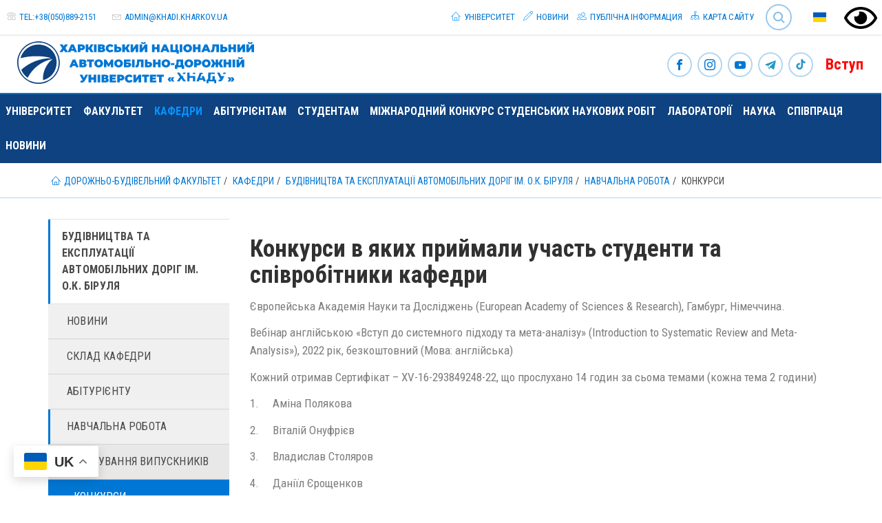

--- FILE ---
content_type: text/html; charset=utf-8
request_url: https://rcf.khadi.kharkov.ua/kafedri/budivnictva-ta-ekspluataciji-avtomobilnikh-dorig-im-ok-birulja/navchalna-robota/konkursi/
body_size: 14073
content:
<!DOCTYPE html> <html lang="uk" dir="ltr" class="no-js"> <head> <meta charset="utf-8"> <!--
	This website is based on t3kit project by Pixelant - www.t3kit.com

	This website is powered by TYPO3 - inspiring people to share!
	TYPO3 is a free open source Content Management Framework initially created by Kasper Skaarhoj and licensed under GNU/GPL.
	TYPO3 is copyright 1998-2018 of Kasper Skaarhoj. Extensions are copyright of their respective owners.
	Information and contribution at https://typo3.org/
--><base href="https://rcf.khadi.kharkov.ua/"> <meta http-equiv="X-UA-Compatible" content="ie=edge"> <meta name="viewport" content="width=device-width, initial-scale=1.0, user-scalable=no"> <meta name="mobile-web-app-capable" content="yes"> <meta name="apple-mobile-web-app-capable" content="yes"> <meta name="apple-mobile-web-app-status-bar-style" content="black"> <meta name="format-detection" content="telephone=no"> <link rel="canonical" href="https://rcf.khadi.kharkov.ua/kafedri/budivnictva-ta-ekspluataciji-avtomobilnikh-dorig-im-ok-birulja/navchalna-robota/konkursi/" /> <title>Конкурси</title> <meta name="robots" content="index,follow" /> <meta property="og:type" content="website" /> <meta property="og:title" content="Конкурси" /> <meta name="twitter:card" content="summary" /> <meta name="twitter:title" content="Конкурси" /> <link rel="stylesheet" type="text/css" href="fileadmin/custom/css/bvi.min.css?1639118371" media="all"> <link rel="stylesheet" type="text/css" href="typo3temp/compressor/merged-7585c39db4fddb8c37f6c5d5256e4f08-d5280812872c145e8ab5b94414a78c17.css?1764203524" media="all"> <script src="typo3/sysext/core/Resources/Public/JavaScript/Contrib/jquery/jquery-2.1.4.min.js" type="text/javascript"></script><script type="text/javascript">
/*<![CDATA[*/
jQuery.noConflict();
/*]]>*/
</script><script src="typo3temp/compressor/merged-455adf5836885ae1af3da83fee68e48f-cf7418437fe326398bfaa52830b6a374.js?1764203524" type="text/javascript"></script><script>var PxaCookieWarningHelper = {setDocumentClass : function(className) {
    document.documentElement.className += (document.documentElement.className == "" ? "":" ") + className;
},cookieCloseUrl:"https://rcf.khadi.kharkov.ua/kafedri/budivnictva-ta-ekspluataciji-avtomobilnikh-dorig-im-ok-birulja/navchalna-robota/konkursi/?type=314638125&tx_pxacookiebar_pxacookiebar%5Baction%5D=closeWarning&cHash=eb4e9c2016963842f1d53524d2fcba11",cookieBarUrl:"https://rcf.khadi.kharkov.ua/kafedri/budivnictva-ta-ekspluataciji-avtomobilnikh-dorig-im-ok-birulja/navchalna-robota/konkursi/?type=314638125&tx_pxacookiebar_pxacookiebar%5Baction%5D=warning&cHash=9468ede74292290e6db5025441f3aa42",getCookie : function(c_name) {
	var i, x, y, ARRcookies = document.cookie.split(";");
	for (i = 0; i < ARRcookies.length; i++) {
		x = ARRcookies[i].substr(0, ARRcookies[i].indexOf("="));
		y = ARRcookies[i].substr(ARRcookies[i].indexOf("=") + 1);
		x = x.replace(/^\s+|\s+$/g, "");
		if (x == c_name) {
			return unescape(y) == '1';
		}
	}

	return false;
},disableAjaxLoading: false,isActiveConsent: false,};PxaCookieWarningHelper['cookieIsSet']=PxaCookieWarningHelper.getCookie('pxa_cookie_warning');if(!PxaCookieWarningHelper['cookieIsSet'] && PxaCookieWarningHelper['disableAjaxLoading']) {PxaCookieWarningHelper.setDocumentClass("visible-cookie-warning");}</script><link rel="apple-touch-icon" sizes="180x180" href="/apple-touch-icon.png"> <link rel="icon" type="image/png" href="/favicon-32x32.png" sizes="32x32"> <link rel="icon" type="image/png" href="/favicon-16x16.png" sizes="16x16"> <link rel="manifest" href="/manifest.json"> <link rel="mask-icon" href="/safari-pinned-tab.svg" color="#5bbad5"> <meta name="theme-color" content="#ffffff"> <link href='https://fonts.googleapis.com/css?family=Roboto+Condensed:400,700' rel='stylesheet' type='text/css'> <link href='https://fonts.googleapis.com/css?family=Crimson+Text:400italic' rel='stylesheet' type='text/css'> <script async src="https://www.googletagmanager.com/gtag/js?id=G-YYL4B3Y5QW"></script><script>
  window.dataLayer = window.dataLayer || [];
  function gtag(){dataLayer.push(arguments);}
  gtag('js', new Date());

  gtag('config', 'G-YYL4B3Y5QW');
</script><script>(function(w,d,s,l,i){w[l]=w[l]||[];w[l].push({'gtm.start':
new Date().getTime(),event:'gtm.js'});var f=d.getElementsByTagName(s)[0],
j=d.createElement(s),dl=l!='dataLayer'?'&l='+l:'';j.async=true;j.src=
'https://www.googletagmanager.com/gtm.js?id='+i+dl;f.parentNode.insertBefore(j,f);
})(window,document,'script','dataLayer','GTM-5Q29QPW');</script><script async src="https://www.googletagmanager.com/gtag/js?id=UA-56287403-1"></script><script>
  window.dataLayer = window.dataLayer || [];
  function gtag(){dataLayer.push(arguments);}
  gtag('js', new Date());

  gtag('config', 'UA-56287403-1');
</script><script>window.gtranslateSettings = {"default_language":"uk","native_language_names":true,"detect_browser_language":true,"languages":["uk","en","de","fr","pl","cs","ar","az","kk","zh-TW"],"wrapper_selector":".gtranslate_wrapper"}</script><script src="https://cdn.gtranslate.net/widgets/latest/float.js" defer></script><script>
        // touchSupport
        touchSupport = (('ontouchstart' in window) || (navigator.MaxTouchPoints > 0) || (navigator.msMaxTouchPoints > 0));
        if (!touchSupport) {
            document.documentElement.className += " no-touch";
        }
        else{
            document.documentElement.className += " touch";
        }
        // IE version
        var uA = window.navigator.userAgent;
        var msie = uA.indexOf('MSIE ');
        var trident = uA.indexOf('Trident/');
        var ie;
        function detectIE () {
            if (msie > 0) {
                // IE 10 or older => return version number
                ie = 'ie' + parseInt(uA.substring(msie + 5, uA.indexOf('.', msie)), 10);
                return ie;
            }
            if (trident > 0) {
                // IE 11 (or newer) => return version number
                var rv = uA.indexOf('rv:');
                ie = 'ie' + parseInt(uA.substring(rv + 3, uA.indexOf('.', rv)), 10);
                return ie;
            }
        return ie = 'nonIE';
        }
        detectIE();
        if (ie === 'nonIE') {
            document.documentElement.className += (' ' + ie);
        } else{
            document.documentElement.className += (' ' + (ie + ' ' + 'IE'));
        };

        var isIOS = false;
        function detectIOS() {
            var iDevices = [
                'iPad Simulator',
                'iPhone Simulator',
                'iPod Simulator',
                'iPad',
                'iPhone',
                'iPod'
            ];

            if (!!navigator.platform) {
                while(iDevices.length) {
                    if (navigator.platform === iDevices.pop()) {
                        isIOS = true;
                        // In case if should be in DOM
                        // for now can be omitted - no styles by default attached to this class name ' iOS'
                        document.documentElement.className += " iOS";
                    }
                }
            }
        }
        detectIOS();

        var isAndroid = false;
        var android = uA.indexOf('Android ');
        function detectAndroid() {
            if (android > 0) {
                isAndroid = true;
                // In case if should be in DOM
                // for now can be omitted - no styles by default attached to this class name ' android'
                document.documentElement.className += " android";
            }
        }
        detectAndroid();
    </script><title>Конкурси</title> <meta name="title" content="Конкурси" /> <meta name="date" content="2025-10-25" /> <link rel="canonical" href="https://rcf.khadi.kharkov.ua/kafedri/budivnictva-ta-ekspluataciji-avtomobilnikh-dorig-im-ok-birulja/navchalna-robota/konkursi/" /> <script type="text/javascript">
            (function(i,s,o,g,r,a,m){i['GoogleAnalyticsObject']=r;i[r]=i[r]||function(){(i[r].q=i[r].q||[]).push(arguments)},i[r].l=1*new Date();a=s.createElement(o),m=s.getElementsByTagName(o)[0];a.async=1;a.src=g;m.parentNode.insertBefore(a,m)})(window,document,'script','//www.google-analytics.com/analytics.js','ga'); ga('create', 'UA-56287403-5', 'rcf.khadi.kharkov.ua'); ga('send', 'pageview');
        </script></head> <body> <noscript><iframe src="https://www.googletagmanager.com/ns.html?id=GTM-5Q29QPW" height="0" width="0" style="display:none;visibility:hidden"></iframe></noscript> <!--[if lte IE 9]>
    <p class="browsehappy">You are using an <strong>outdated</strong> browser. <a href="//browsehappy.com/">Please upgrade your browser to improve your experience.</a></p>
<![endif]--><header class="header"> <div class="header-top-wrp"> <div class="header-top"> <div class="header-top__main-navigation-toggle-btn"> <button type="button" class="main-navigation__toggle-btn js__main-navigation__toggle-btn" > <span>toggle menu</span> </button> </div> <ul class="nav"><li><a href="#" class="bvi-open"><img src="/fileadmin/custom/img/eye.svg" width="48" height="48" alt="ВЕРСІЯ ДЛЯ ЛЮДЕЙ З ДЕФЕКТАМИ ЗОРУ" title="ВЕРСІЯ ДЛЯ ЛЮДЕЙ З ДЕФЕКТАМИ ЗОРУ" /></a></li></ul> <div class="header-top__contact"> <div class="header-top__contact-tel"> <span class="icons icon-t3-mobile"></span> <span class="header-top__contact-tel-title"></span> <a class="header-top__contact-tel-link" href="tel:+38(050)889-2151">tel:+38(050)889-2151</a> </div> <div class="header-top__contact-email"> <span class="icons icon-t3-mail"></span> <span class="header-top__contact-email-title"></span> <a class="header-top__contact-email-link" href="javascript:linkTo_UnCryptMailto('ocknvq,cfokpBmjcfk0mjctmqx0wc');">admin@<span style="display:none;">remove-this.</span>khadi.kharkov.<span style="display:none;">remove-this.</span>ua</a> </div> </div> <div class="header-top__language-menu"> <a class="header-top__language-menu-btn js__header-top__language-menu-btn" href="/#"><span class="main-flag-icon flag-icon flag-icon-ua"></span> </a> <div class="header-top__language-menu-box js__header-top__language-menu-box"> <a class="header-top__language-menu-box-item active" title="Українська" href="kafedri/budivnictva-ta-ekspluataciji-avtomobilnikh-dorig-im-ok-birulja/navchalna-robota/konkursi/"> <span class="flag-icon flag-icon-ua"></span> Українська </a> <a class="header-top__language-menu-box-item" title="English" href="en/departments/construction-and-operation-of-highways-named-after-ok-birulya/educational-work/konkursi/"> <span class="flag-icon flag-icon-gb"></span> English </a> <a class="header-top__language-menu-box-item" title="Deutsch" href="de/fachbereiche-der-fakultat/au-und-betrieb-der-nach-ihm-benannten-autobahnen-ok-birulya/navchalna-robota/konkursi/"> <span class="flag-icon flag-icon-de"></span> Deutsch </a> <a class="header-top__language-menu-box-close-btn js__header-top__language-menu-box-close-btn"></a> </div> </div> <div class="tx-solr"> <div class="tx-solr-searchbox"> <script type="text/javascript">
				/*<![CDATA[*/
				var tx_solr_suggestUrl = 'https://rcf.khadi.kharkov.ua/?eID=tx_solr_suggest&id=4162';
				/*]]>*/
				</script><form id="tx-solr-search-form-pi-search" action="http://www.khadi.kharkov.ua/search/" method="get" accept-charset="utf-8"> <input type="hidden" name="id" value="71" /> <input type="hidden" name="L" value="0" /> <div class="main-navigation__search-btn-wrp _header-top-search-btn"> <a class="main-navigation__search-btn js__main-navigation__search-btn" href="">Search<span></span></a> </div> <div class="main-navigation__search-box _header-top-search-btn js__main-navigation__search-box" ><input type="search" id="inputText" name="q" value="" placeholder="Пошук..." data-search="searchSuggest"/></div> </form> </div> </div> <ul class="nav"><li class="uid-7 point-1 first"><a href="http://www.khadi.kharkov.ua/"><span class="icons icon-home"></span>&nbsp;Університет</a></li><li class="uid-762 point-2 middle"><a href="http://www.khadi.kharkov.ua/news/"><span class="icons icon-pencil"></span>&nbsp;Новини</a></li><li class="uid-2039 point-3 middle"><a href="http://www.khadi.kharkov.ua/informaciina-vidkritist/"><span class="icons icon-users"></span>&nbsp;Публічна інформация</a></li><li class="uid-8 point-4 last"><a href="http://www.khadi.kharkov.ua/sitemap/"><span class="icons icon-flow-tree"></span>&nbsp;Карта сайту</a></li></ul> </div> </div> <div class="header-middle-wrp"> <div class="header-middle"> <div class="header-middle__logo"> <a href="/" title="Харківський національний автомобільно дорожній університет" class="header-middle__logo-link"><img src="fileadmin/images/khnadu_logo.svg" width="360" height="65" class="header-middle__logo-img img-responsive" alt="Харківський національний автомобільно дорожній університет" title="Харківський національний автомобільно дорожній університет" ></a> </div> <div class="header-middle__social-icon"> <div class="social-icons"> <a class="social-icons__item" href="https://www.facebook.com/khnahu/" target="_blank" title="Facebook"><span class="icons icon-t3-facebook"></span></a> <a class="social-icons__item" href="https://www.instagram.com/dbf_studradakhnadu/" target="_blank" title="Instagram"><span class="icons icon-t3-instagram"></span></a> <a class="social-icons__item" href="https://www.youtube.com/channel/UC8MWxx9covI5HQcQrGQdMCA?view_as=subscribe" target="_blank" title="Youtube"><span class="icons icon-t3-youtube"></span></a> <a class="social-icons__item" href="https://t.me/khnahu/" target="_blank" title="Офіційний телеграм-канал Харківського національного автомобільно-дорожнього університету"><span class="icons icon-t3-telegram"></span></a> <a class="social-icons__item" href="https://www.tiktok.com/@studrada_khnadu" target="_blank" title="TikTok Студенської Ради університету"><span class="icons icon-t3-tiktok"></span></a> <a class="social-icons__item" href="https://www.khadi.kharkov.ua/abiturients/" target="_blank" title="Вступ" style="color:red;font-size:22px;font-weight:700;">Вступ</a> </div> </div> </div> </div> <nav class="main-navigation js__main-navigation"> <div class="main-navigation__items-wrp js__navigation__items-wrp"> <ul class="main-navigation__items-list js__main-navigation__items-list"> <li class="main-navigation__item js__main-navigation__item uid-392 point-1 first"><a href="https://www.khadi.kharkov.ua" class="main-navigation__item-link js__main-navigation__item-link">Університет</a></li><li class="main-navigation__item js__main-navigation__item _sub uid-391 point-2 middle"><a href="/" class="main-navigation__item-link js__main-navigation__item-link">Факультет</a><a href="#" class="main-navigation__open-sub-menu-link js__main-navigation__open-sub-menu-link">Open</a><ul class="main-navigation__sub-item-list second-navigation-level"><li class="main-navigation__sub-item uid-1268 point-1 first"><a href="fakultet/dekanat/" class="main-navigation__sub-item-link">Деканат</a></li><li class="main-navigation__sub-item uid-1272 point-2 middle"><a href="fakultet/istorija-fakultetu/" class="main-navigation__sub-item-link">Історія факультету</a></li><li class="main-navigation__sub-item uid-3020 point-3 middle"><a href="fakultet/studentske-samovrjaduvannja/" class="main-navigation__sub-item-link">Студентське самоврядування</a></li><li class="main-navigation__sub-item uid-3018 point-4 last"><a href="fakultet/programa-strategichnogo-rozvitku/" class="main-navigation__sub-item-link">Програма стратегічного розвитку</a></li></ul></li><li class="main-navigation__item js__main-navigation__item _sub _active uid-390 point-3 middle"><a href="kafedri/" class="main-navigation__item-link js__main-navigation__item-link">Кафедри</a><a href="#" class="main-navigation__open-sub-menu-link js__main-navigation__open-sub-menu-link">Open</a><ul class="main-navigation__sub-item-list second-navigation-level"><li class="main-navigation__sub-item _sub _active uid-987 point-1 first"><a href="kafedri/budivnictva-ta-ekspluataciji-avtomobilnikh-dorig-im-ok-birulja/" class="main-navigation__sub-item-link">Будівництва та експлуатації автомобільних доріг ім. О.К. Біруля</a><a href="#" class="main-navigation__open-sub-menu-link js__main-navigation__open-third-menu-link">Open</a><ul class="main-navigation__sub-item-list third-navigation-level"><li class="main-navigation__sub-item uid-1216 point-1 first"><a href="kafedri/budivnictva-ta-ekspluataciji-avtomobilnikh-dorig-im-ok-birulja/novini/" class="main-navigation__sub-item-link">Новини</a></li><li class="main-navigation__sub-item uid-1055 point-2 middle"><a href="kafedri/budivnictva-ta-ekspluataciji-avtomobilnikh-dorig-im-ok-birulja/sklad-kafedri/" class="main-navigation__sub-item-link">Склад кафедри</a></li><li class="main-navigation__sub-item uid-2038 point-3 middle"><a href="kafedri/budivnictva-ta-ekspluataciji-avtomobilnikh-dorig-im-ok-birulja/abiturijentu/" class="main-navigation__sub-item-link">Абітурієнту</a></li><li class="main-navigation__sub-item _active uid-1698 point-4 middle"><a href="kafedri/budivnictva-ta-ekspluataciji-avtomobilnikh-dorig-im-ok-birulja/navchalna-robota/" class="main-navigation__sub-item-link">Навчальна робота</a></li><li class="main-navigation__sub-item uid-1704 point-5 middle"><a href="kafedri/budivnictva-ta-ekspluataciji-avtomobilnikh-dorig-im-ok-birulja/naukova-robota/" class="main-navigation__sub-item-link">Наукова робота</a></li><li class="main-navigation__sub-item uid-1705 point-6 middle"><a href="kafedri/budivnictva-ta-ekspluataciji-avtomobilnikh-dorig-im-ok-birulja/tk307-pk2-tekhnologija-dorozhnogo-budivnictva/" class="main-navigation__sub-item-link">ТК307 ПК2 "Технологія дорожнього будівництва"</a></li><li class="main-navigation__sub-item uid-1220 point-7 middle"><a href="kafedri/budivnictva-ta-ekspluataciji-avtomobilnikh-dorig-im-ok-birulja/istorija-kafedri/" class="main-navigation__sub-item-link">Історія кафедри</a></li><li class="main-navigation__sub-item uid-3563 point-8 last"><a href="kafedri/budivnictva-ta-ekspluataciji-avtomobilnikh-dorig-im-ok-birulja/osvitno-profesiini-programi/" class="main-navigation__sub-item-link">Освітньо-професійні програми</a></li></ul></li><li class="main-navigation__sub-item _sub uid-499 point-2 middle"><a href="kafedri/ekologiji/" class="main-navigation__sub-item-link">Екології</a><a href="#" class="main-navigation__open-sub-menu-link js__main-navigation__open-third-menu-link">Open</a><ul class="main-navigation__sub-item-list third-navigation-level"><li class="main-navigation__sub-item uid-897 point-1 first"><a href="kafedri/ekologiji/sklad-kafedri/" class="main-navigation__sub-item-link">Склад кафедри</a></li><li class="main-navigation__sub-item uid-895 point-2 middle"><a href="kafedri/ekologiji/istorija-kafedri/" class="main-navigation__sub-item-link">Історія кафедри</a></li><li class="main-navigation__sub-item uid-896 point-3 middle"><a href="kafedri/ekologiji/abiturijentu/" class="main-navigation__sub-item-link">Абітурієнту</a></li><li class="main-navigation__sub-item uid-3309 point-4 middle"><a href="kafedri/ekologiji/stem-ekologija-ce-kruto/" class="main-navigation__sub-item-link">STEM. Екологія - це круто!</a></li><li class="main-navigation__sub-item uid-1553 point-5 middle"><a href="kafedri/ekologiji/naukova-dijalnist/" class="main-navigation__sub-item-link">Наукова діяльність</a></li><li class="main-navigation__sub-item uid-1554 point-6 middle"><a href="kafedri/ekologiji/navchalna-robota/" class="main-navigation__sub-item-link">Навчальна робота</a></li><li class="main-navigation__sub-item uid-2224 point-7 middle"><a href="kafedri/ekologiji/novini/" class="main-navigation__sub-item-link">Новини</a></li><li class="main-navigation__sub-item uid-2761 point-8 middle"><a href="kafedri/ekologiji/mizhnarodna-dijalnist/" class="main-navigation__sub-item-link">Міжнародна діяльність</a></li><li class="main-navigation__sub-item uid-901 point-9 middle"><a href="kafedri/ekologiji/kafedra-junesko-ekologichno-chisti-tekhnologiji/" class="main-navigation__sub-item-link">Кафедра ЮНЕСКО "Екологічно чисті технології"</a></li><li class="main-navigation__sub-item uid-3822 point-10 middle"><a href="kafedri/ekologiji/centr-klimatichnogo-menedzhmentu-ckm/" class="main-navigation__sub-item-link">Центр кліматичного менеджменту (ЦКМ)</a></li><li class="main-navigation__sub-item uid-4719 point-11 last"><a href="kafedri/ekologiji/mizhnarodnii-konkurs-studentskikh-naukovikh-robit-vidnovlennja-transportnoji-infrastrukturi-ukrajini-svitovii-dosvid/" class="main-navigation__sub-item-link">Міжнародний конкурс студентських наукових робіт «Відновлення транспортної інфраструктури України: світовий досвід»</a></li></ul></li><li class="main-navigation__sub-item _sub uid-3103 point-3 middle"><a href="kafedri/khimiji-ta-khimichnoji-tekhnologiji/" class="main-navigation__sub-item-link">Хімії та хімічної технології</a><a href="#" class="main-navigation__open-sub-menu-link js__main-navigation__open-third-menu-link">Open</a><ul class="main-navigation__sub-item-list third-navigation-level"><li class="main-navigation__sub-item uid-3104 point-1 first"><a href="kafedri/khimiji-ta-khimichnoji-tekhnologiji/sklad-kafedri/" class="main-navigation__sub-item-link">Склад кафедри</a></li><li class="main-navigation__sub-item uid-4799 point-2 middle"><a href="kafedri/khimiji-ta-khimichnoji-tekhnologiji/abiturijentam/" class="main-navigation__sub-item-link">АБІТУРІЄНТАМ</a></li><li class="main-navigation__sub-item uid-1009 point-3 middle"><a href="kafedri/khimiji-ta-khimichnoji-tekhnologiji/istorija-kafedri/" class="main-navigation__sub-item-link">Історія кафедри</a></li><li class="main-navigation__sub-item uid-3106 point-4 middle"><a href="kafedri/khimiji-ta-khimichnoji-tekhnologiji/navchalna-robota/" class="main-navigation__sub-item-link">Навчальна робота</a></li><li class="main-navigation__sub-item uid-3107 point-5 middle"><a href="kafedri/khimiji-ta-khimichnoji-tekhnologiji/naukova-dijalnist/" class="main-navigation__sub-item-link">Наукова діяльність</a></li><li class="main-navigation__sub-item uid-4912 point-6 middle"><a href="kafedri/khimiji-ta-khimichnoji-tekhnologiji/bakalavr/" class="main-navigation__sub-item-link">Бакалавр</a></li><li class="main-navigation__sub-item uid-3237 point-7 last"><a href="kafedri/khimiji-ta-khimichnoji-tekhnologiji/novini/" class="main-navigation__sub-item-link">Новини</a></li></ul></li><li class="main-navigation__sub-item _sub uid-988 point-4 middle"><a href="kafedri/tekhnologiji-dorozhno-budivelnikh-materialiv-im-mi-volkova/" class="main-navigation__sub-item-link">Технології дорожньо-будівельних матеріалів ім. М.І. Волкова</a><a href="#" class="main-navigation__open-sub-menu-link js__main-navigation__open-third-menu-link">Open</a><ul class="main-navigation__sub-item-list third-navigation-level"><li class="main-navigation__sub-item uid-1013 point-1 first"><a href="kafedri/tekhnologiji-dorozhno-budivelnikh-materialiv-im-mi-volkova/sklad-kafedri/" class="main-navigation__sub-item-link">Склад кафедри</a></li><li class="main-navigation__sub-item uid-1001 point-2 middle"><a href="kafedri/tekhnologiji-dorozhno-budivelnikh-materialiv-im-mi-volkova/istorija-kafedri/" class="main-navigation__sub-item-link">Історія кафедри</a></li><li class="main-navigation__sub-item uid-1015 point-3 middle"><a href="kafedri/tekhnologiji-dorozhno-budivelnikh-materialiv-im-mi-volkova/navchalna-robota/" class="main-navigation__sub-item-link">Навчальна робота</a></li><li class="main-navigation__sub-item uid-1016 point-4 middle"><a href="kafedri/tekhnologiji-dorozhno-budivelnikh-materialiv-im-mi-volkova/naukova-dijalnist/" class="main-navigation__sub-item-link">Наукова діяльність</a></li><li class="main-navigation__sub-item uid-3627 point-5 middle"><a href="kafedri/tekhnologiji-dorozhno-budivelnikh-materialiv-im-mi-volkova/materialno-tekhnichna-baza-kafedri-tdbm/" class="main-navigation__sub-item-link">Матеріально-технічна база кафедри ТДБМ</a></li><li class="main-navigation__sub-item uid-1020 point-6 middle"><a href="kafedri/tekhnologiji-dorozhno-budivelnikh-materialiv-im-mi-volkova/novini/" class="main-navigation__sub-item-link">Новини</a></li><li class="main-navigation__sub-item uid-1021 point-7 middle"><a href="kafedri/tekhnologiji-dorozhno-budivelnikh-materialiv-im-mi-volkova/abiturijentu/" class="main-navigation__sub-item-link">Абітурієнту</a></li><li class="main-navigation__sub-item uid-2783 point-8 middle"><a href="kafedri/tekhnologiji-dorozhno-budivelnikh-materialiv-im-mi-volkova/fotobjuleten-kafedri/" class="main-navigation__sub-item-link">Фотобюлетень кафедри</a></li><li class="main-navigation__sub-item uid-3411 point-9 last"><a href="kafedri/tekhnologiji-dorozhno-budivelnikh-materialiv-im-mi-volkova/akademichna-dobrochesnist/" class="main-navigation__sub-item-link">Академічна доброчесність</a></li></ul></li><li class="main-navigation__sub-item _sub uid-490 point-5 middle"><a href="kafedri/proektuvannja-dorig-geodeziji-i-zemleustroju/" class="main-navigation__sub-item-link">Проектування доріг, геодезії і землеустрою</a><a href="#" class="main-navigation__open-sub-menu-link js__main-navigation__open-third-menu-link">Open</a><ul class="main-navigation__sub-item-list third-navigation-level"><li class="main-navigation__sub-item uid-1032 point-1 first"><a href="kafedri/proektuvannja-dorig-geodeziji-i-zemleustroju/sklad-kafedri/" class="main-navigation__sub-item-link">Склад кафедри</a></li><li class="main-navigation__sub-item uid-1031 point-2 middle"><a href="kafedri/proektuvannja-dorig-geodeziji-i-zemleustroju/istorija-kafedri/" class="main-navigation__sub-item-link">Історія кафедри</a></li><li class="main-navigation__sub-item uid-1029 point-3 middle"><a href="kafedri/proektuvannja-dorig-geodeziji-i-zemleustroju/abiturijentu/" class="main-navigation__sub-item-link">Абітурієнту</a></li><li class="main-navigation__sub-item uid-1036 point-4 middle"><a href="kafedri/proektuvannja-dorig-geodeziji-i-zemleustroju/naukova-dijalnist/" class="main-navigation__sub-item-link">Наукова діяльність</a></li><li class="main-navigation__sub-item uid-1034 point-5 middle"><a href="kafedri/proektuvannja-dorig-geodeziji-i-zemleustroju/navchalna-robota/" class="main-navigation__sub-item-link">Навчальна робота</a></li><li class="main-navigation__sub-item uid-1749 point-6 middle"><a href="kafedri/proektuvannja-dorig-geodeziji-i-zemleustroju/novini/" class="main-navigation__sub-item-link">Новини</a></li><li class="main-navigation__sub-item uid-3484 point-7 middle"><a href="kafedri/proektuvannja-dorig-geodeziji-i-zemleustroju/molodshii-bakalavr/" class="main-navigation__sub-item-link">Молодший бакалавр</a></li><li class="main-navigation__sub-item uid-2537 point-8 middle"><a href="kafedri/proektuvannja-dorig-geodeziji-i-zemleustroju/bakalavr/" class="main-navigation__sub-item-link">Бакалавр</a></li><li class="main-navigation__sub-item uid-1030 point-9 last"><a href="kafedri/proektuvannja-dorig-geodeziji-i-zemleustroju/magistratura/" class="main-navigation__sub-item-link">Магістратура</a></li></ul></li><li class="main-navigation__sub-item _sub uid-993 point-6 middle"><a href="kafedri/mostiv-konstrukcii-i-budivelnoji-mekhaniki-im-vo-rosiiskogo/" class="main-navigation__sub-item-link">Мостів, конструкцій і будівельної механіки ім. В.О. Російського</a><a href="#" class="main-navigation__open-sub-menu-link js__main-navigation__open-third-menu-link">Open</a><ul class="main-navigation__sub-item-list third-navigation-level"><li class="main-navigation__sub-item uid-1240 point-1 first"><a href="kafedri/mostiv-konstrukcii-i-budivelnoji-mekhaniki-im-vo-rosiiskogo/istorija-kafedri/" class="main-navigation__sub-item-link">Історія кафедри</a></li><li class="main-navigation__sub-item uid-994 point-2 middle"><a href="kafedri/mostiv-konstrukcii-i-budivelnoji-mekhaniki-im-vo-rosiiskogo/sklad-kafedri/" class="main-navigation__sub-item-link">Склад кафедри</a></li><li class="main-navigation__sub-item uid-1242 point-3 middle"><a href="kafedri/mostiv-konstrukcii-i-budivelnoji-mekhaniki-im-vo-rosiiskogo/naukova-dijalnist/" class="main-navigation__sub-item-link">Наукова діяльність</a></li><li class="main-navigation__sub-item uid-1887 point-4 middle"><a href="kafedri/mostiv-konstrukcii-i-budivelnoji-mekhaniki-im-vo-rosiiskogo/navchalna-robota/" class="main-navigation__sub-item-link">Навчальна робота</a></li><li class="main-navigation__sub-item uid-1241 point-5 middle"><a href="kafedri/mostiv-konstrukcii-i-budivelnoji-mekhaniki-im-vo-rosiiskogo/abiturijentu/" class="main-navigation__sub-item-link">Абітурієнту</a></li><li class="main-navigation__sub-item uid-4597 point-6 middle"><a href="kafedri/mostiv-konstrukcii-i-budivelnoji-mekhaniki-im-vo-rosiiskogo/bakalavr/" class="main-navigation__sub-item-link">Бакалавр</a></li><li class="main-navigation__sub-item uid-4598 point-7 middle"><a href="kafedri/mostiv-konstrukcii-i-budivelnoji-mekhaniki-im-vo-rosiiskogo/magistr/" class="main-navigation__sub-item-link">Магістр</a></li><li class="main-navigation__sub-item uid-4599 point-8 middle"><a href="kafedri/mostiv-konstrukcii-i-budivelnoji-mekhaniki-im-vo-rosiiskogo/doktor-filosofiji-phd/" class="main-navigation__sub-item-link">Доктор філософії PhD</a></li><li class="main-navigation__sub-item uid-1888 point-9 last"><a href="kafedri/mostiv-konstrukcii-i-budivelnoji-mekhaniki-im-vo-rosiiskogo/novini/" class="main-navigation__sub-item-link">Новини</a></li></ul></li><li class="main-navigation__sub-item _sub uid-321 point-7 last"><a href="kafedri/kaf-ikg/" class="main-navigation__sub-item-link">Комп’ютерної графіки</a><a href="#" class="main-navigation__open-sub-menu-link js__main-navigation__open-third-menu-link">Open</a><ul class="main-navigation__sub-item-list third-navigation-level"><li class="main-navigation__sub-item uid-328 point-1 first"><a href="kafedri/kaf-ikg/sklad-kafedri/" class="main-navigation__sub-item-link">Склад кафедри</a></li><li class="main-navigation__sub-item uid-326 point-2 middle"><a href="kafedri/kaf-ikg/istorija-kafedri/" class="main-navigation__sub-item-link">Історія кафедри</a></li><li class="main-navigation__sub-item uid-358 point-3 middle"><a href="kafedri/kaf-ikg/abiturijentu/" class="main-navigation__sub-item-link">Абітурієнту</a></li><li class="main-navigation__sub-item uid-360 point-4 middle"><a href="kafedri/kaf-ikg/naukova-dijalnist/" class="main-navigation__sub-item-link">Наукова діяльність</a></li><li class="main-navigation__sub-item uid-359 point-5 middle"><a href="kafedri/kaf-ikg/navchalna-robota/" class="main-navigation__sub-item-link">Навчальна робота</a></li><li class="main-navigation__sub-item uid-3367 point-6 middle"><a href="kafedri/kaf-ikg/akademichna-dobrochesnist/" class="main-navigation__sub-item-link">Академічна доброчесність</a></li><li class="main-navigation__sub-item uid-361 point-7 middle"><a href="kafedri/kaf-ikg/news/" class="main-navigation__sub-item-link">Новини</a></li><li class="main-navigation__sub-item uid-3299 point-8 middle"><a href="kafedri/kaf-ikg/stem-kompjuterne-modeljuvannja-ce-kruto/" class="main-navigation__sub-item-link">STEM "Комп’ютерне моделювання - це круто"</a></li><li class="main-navigation__sub-item uid-331 point-9 middle"><a href="kafedri/kaf-ikg/osvitnii-centr-autodesk/" class="main-navigation__sub-item-link">Освітній центр Autodesk</a></li><li class="main-navigation__sub-item uid-338 point-10 last"><a href="kafedri/kaf-ikg/studentski-dosjagnennja/" class="main-navigation__sub-item-link">Студентські досягнення</a></li></ul></li></ul></li><li class="main-navigation__item js__main-navigation__item uid-388 point-4 middle"><a href="abiturijentam/" class="main-navigation__item-link js__main-navigation__item-link">Абітурієнтам</a></li><li class="main-navigation__item js__main-navigation__item _sub uid-387 point-5 middle"><a href="studentam/" class="main-navigation__item-link js__main-navigation__item-link">Студентам</a><a href="#" class="main-navigation__open-sub-menu-link js__main-navigation__open-sub-menu-link">Open</a><ul class="main-navigation__sub-item-list second-navigation-level"><li class="main-navigation__sub-item uid-3024 point-1 first"><a href="studentam/stipendiati/" class="main-navigation__sub-item-link">Стипендіати</a></li><li class="main-navigation__sub-item uid-3025 point-2 middle"><a href="studentam/vidminniki/" class="main-navigation__sub-item-link">Відмінники</a></li><li class="main-navigation__sub-item uid-3026 point-3 last"><a href="studentam/sportsmeni/" class="main-navigation__sub-item-link">Спортсмени</a></li></ul></li><li class="main-navigation__item js__main-navigation__item uid-4935 point-6 middle"><a href="mizhnarodnii-konkurs-studenskikh-naukovikh-robit/" class="main-navigation__item-link js__main-navigation__item-link">Міжнародний конкурс студенських наукових робіт</a></li><li class="main-navigation__item js__main-navigation__item _sub uid-389 point-7 middle"><a href="laboratoriji/" class="main-navigation__item-link js__main-navigation__item-link">Лабораторії</a><a href="#" class="main-navigation__open-sub-menu-link js__main-navigation__open-sub-menu-link">Open</a><ul class="main-navigation__sub-item-list second-navigation-level"><li class="main-navigation__sub-item uid-4033 point-1 first"><a href="laboratoriji/laboratorija-kafedri-budivnictva-i-ekspluataciji-avtomobilnikh-dorig/" class="main-navigation__sub-item-link">Лабораторія кафедри будівництва і експлуатації автомобільних доріг</a></li><li class="main-navigation__sub-item uid-4035 point-2 middle"><a href="laboratoriji/navchalna-laboratorija-oporu-materialiv-i-budivelnikh-konstrukcii-ta-galuzeva-naukovo-doslidna-laboratorija-po-obstezhennju-ta-viprobuvannju-mostovikh-sporud/" class="main-navigation__sub-item-link">Навчальна лабораторія опору матеріалів і будівельних конструкцій та галузева науково-дослідна лабораторія по обстеженню та випробуванню мостових споруд</a></li><li class="main-navigation__sub-item uid-4036 point-3 middle"><a href="laboratoriji/laboratorija-inzhenerna-geodezija/" class="main-navigation__sub-item-link">Лабораторія «Інженерна геодезія»</a></li><li class="main-navigation__sub-item uid-4037 point-4 middle"><a href="laboratoriji/kabinet-geologiji/" class="main-navigation__sub-item-link">Кабінет геології</a></li><li class="main-navigation__sub-item uid-4038 point-5 middle"><a href="laboratoriji/laboratorija-neorganichnikh-vjazhuchikh-ta-cementobetoniv/" class="main-navigation__sub-item-link">Лабораторія неорганічних в’яжучих та цементобетонів</a></li><li class="main-navigation__sub-item uid-4039 point-6 middle"><a href="laboratoriji/laboratorija-organichnikh-bitumnikh-vjazhuchikh-materialiv/" class="main-navigation__sub-item-link">Лабораторія органічних бітумних в’яжучих матеріалів</a></li><li class="main-navigation__sub-item uid-4040 point-7 middle"><a href="laboratoriji/laboratorija-doslidzhennja-betoniv-na-osnovi-organichnikh-vjazhuchikh/" class="main-navigation__sub-item-link">Лабораторія дослідження бетонів на основі органічних в’яжучих</a></li><li class="main-navigation__sub-item uid-4041 point-8 middle"><a href="laboratoriji/laboratorija-ekologichnoji-bezpeki/" class="main-navigation__sub-item-link">Лабораторія "Екологічної безпеки"</a></li><li class="main-navigation__sub-item uid-4043 point-9 last"><a href="laboratoriji/laboratorija-fiziko-khimichni-doslidzhennja-komponentiv-tekhnogennogo-seredovishcha/" class="main-navigation__sub-item-link">Лабораторія «Фізико-хімічні дослідження компонентів техногенного середовища»</a></li></ul></li><li class="main-navigation__item js__main-navigation__item uid-386 point-8 middle"><a href="nauka/" class="main-navigation__item-link js__main-navigation__item-link">Наука</a></li><li class="main-navigation__item js__main-navigation__item uid-4042 point-9 middle"><a href="spivpracja/" class="main-navigation__item-link js__main-navigation__item-link">Співпраця</a></li><li class="main-navigation__item js__main-navigation__item uid-2188 point-10 last"><a href="news/" class="main-navigation__item-link js__main-navigation__item-link">Новини</a></li> </ul> </div> </nav> <div class="main-navigation__search-box-overlay js__main-navigation__search-box-overlay"></div> <div class="header-top__language-menu-overlay js__header-top__language-menu-overlay"></div> </header> <div class="top-content"> <!--TYPO3SEARCH_begin--><!--TYPO3SEARCH_end--></div> <div class="hidden-sm hidden-xs"> <div class="breadcrumbs"><div class="breadcrumbs__wrp container"><ol class="breadcrumbs__list"><li class="breadcrumbs__list-item"><span class="icons icon-t3-home"></span><a href="/" class="breadcrumbs__list-link" title="ХНАДУ: Дорожньо-будівельний факультет"><span>Дорожньо-будівельний факультет</span></a></li><li class="breadcrumbs__list-item"><a href="kafedri/" class="breadcrumbs__list-link" title="Кафедри"><span>Кафедри</span></a></li><li class="breadcrumbs__list-item"><a href="kafedri/budivnictva-ta-ekspluataciji-avtomobilnikh-dorig-im-ok-birulja/" class="breadcrumbs__list-link" title="Будівництва та експлуатації автомобільних доріг ім. О.К. Біруля"><span>Будівництва та експлуатації автомобільних доріг ім. О.К. Біруля</span></a></li><li class="breadcrumbs__list-item"><a href="kafedri/budivnictva-ta-ekspluataciji-avtomobilnikh-dorig-im-ok-birulja/navchalna-robota/" class="breadcrumbs__list-link" title="Навчальна робота"><span>Навчальна робота</span></a></li><li class="breadcrumbs__list-item _active"><span>Конкурси</span></li></ol></div></div> </div> <div class="container"> <div class="row"> <div class="col-md-9 col-md-push-3"> <!--TYPO3SEARCH_begin--><div id="c69289" class=" "> <h2>Конкурси в яких приймали участь студенти та співробітники кафедри</h2> <div class="ce-textpic ce-right ce-intext"> <div class="ce-bodytext"> <p>Європейська Академія Науки та Досліджень (European Academy of Sciences &amp; Research), Гамбург, Німеччина.</p> <p>Вебінар англійською «Вступ до системного підходу та мета-аналізу» (Introduction to Systematic Review and Meta-Analysis»), 2022 рік, безкоштовний (Мова: англійська)</p> <p>Кожний отримав Сертифікат – ХV-16-293849248-22, що прослухано 14 годин за сьома темами (кожна тема 2 години)</p> <p>1.&nbsp;&nbsp;&nbsp;&nbsp; Аміна Полякова</p> <p>2.&nbsp;&nbsp;&nbsp;&nbsp; Віталій Онуфрієв</p> <p>3.&nbsp;&nbsp;&nbsp;&nbsp; Владислав Столяров</p> <p>4.&nbsp;&nbsp;&nbsp;&nbsp; Даніїл Єрощенков</p> <p>5.&nbsp;&nbsp;&nbsp;&nbsp; Денис Широбоков</p> <p>6.&nbsp;&nbsp;&nbsp;&nbsp; Єгор Купченко</p> <p>7.&nbsp;&nbsp;&nbsp;&nbsp; Олег Сотніков</p> <p>8.&nbsp;&nbsp;&nbsp;&nbsp; Руслан Дубовик </p> <p>9.&nbsp;&nbsp;&nbsp;&nbsp; Руслан Півник </p> <p>10.&nbsp; &nbsp;Яніна Войлокова<a name="_Hlk145255908"></a> </p> <p>11.&nbsp; &nbsp;Олексій Нечипоренко</p> <p>Диплом за 1 місце в Міжнародному конкурсі наукових розробок школярів і студентів «Наука без кордонів»&nbsp; (Нечипоренко О.В. 1 рік магістратури Д-53-22). Номер диплому KY38PP-3. м. Тепліце, Чехія. Дата проведення 25.12.2022. Наказ №21/12С від 01.12.2022 (керівник доц. Догадайло Я.В.)&nbsp;</p> <p>Освітня онлайн-платформа «Prometheus» в Україні. Вебінар українською мовою «Критичне мислення для освітян». Сертифікат на 30 годин.&nbsp;</p> <p>Отримали сертифікати: &nbsp;</p> <p>Андрій Шатров (дата отримання: 24.12.2022)</p> <p>Богдан Павленко (дата отримання: 15.12.2022)</p> <p>Віталій Лепський (дата отримання: 17.12.2022)</p> <p>Дмитро Радько (дата отримання: 18.12.2022)</p> <p>Микола Лавриченко (дата отримання: 17.12.2022)</p> <p>&nbsp;</p> <p>Владислав Новак (дата отримання: 06.01.2023)</p> <p>Отримання та закріплення додаткових знань з фінансової грамотності шляхом участі у Всеукраїнському конкурсі «Фінанси плануй – Україну будуй» в онлайн режимі на національній освітній платформі «Всеосвіта». В конкурсі виявили бажання прийняти участь 10 здобувачів вищої освіти другого рівня освіти ОПП «Автомобільні дороги та аеродроми» за спеціальністю 192 «Будівництво та цивільна інженерія». В результаті було отримано 10 дипломів переможців: 1 диплом за перше місце; 7 дипломів за друге місце&nbsp; та 2 дипломи за третє місце.&nbsp; &nbsp;&nbsp;</p> <p>Диплом переможця за перше місце у Всеукраїнському конкурсі «Фінанси плануй – Україну будуй!» (1. Шатров А. С., студ. гр. Д-54-22; керівник: доц. Догадайло Я.В.) – 1 здобувач.</p> <p>Диплом переможця за друге місце у Всеукраїнському конкурсі «Фінанси плануй – Україну будуй!» (1. Полякова А. В., студ. гр. Д-53-22; 2. Дроботова І. А., студ. гр. Д-54-22; 3. Кузьменко С. В., студ. гр. Д-54-22;&nbsp; 4. Масюк Н. І., студ. гр. Д-51-22;&nbsp; 5. Сотніков О. А., студ. гр. Д-52-22;&nbsp; 6. Півник Р.С., студ. гр. Д-53-22; 7. Войлокова Я. І., студ. гр. Д-51-22; керівник: доц. Догадайло Я.В.) – 7 здобувачів.</p> <p> Диплом переможця за третє місце у Всеукраїнському конкурсі «Фінанси плануй – Україну будуй!» (1. Широбоков Д. О., студ. гр. Д-54-22; 2. Євтушенко І. П., студ. гр. Д-54-22; керівник: доц. Догадайло Я.В.) – 2 здобувачі.&nbsp; &nbsp;&nbsp;</p> <p>Отримання та закріплення додаткових знань з фінансової грамотності шляхом участі у Всеукраїнському конкурсі «Фінансова грамотність» в онлайн режимі на національній освітній платформі «Всеосвіта». В конкурсі виявили бажання прийняти участь 13 здобувачів вищої освіти другого рівня освіти ОПП «Автомобільні дороги та аеродроми» за спеціальністю 192 «Будівництво та цивільна інженерія». В результаті було отримано 13 дипломів переможців: 4 дипломи за перше місце; 7 дипломів за друге місце&nbsp; та 2 дипломи за третє місце.</p> <p>Диплом переможця за перше місце у Всеукраїнському конкурсі «Фінансова грамотність» (1. Шатров А. С., студ. гр. Д-54-22; 2. Дроботова І. А., студ. гр. Д-54-22; 3. Сотніков О. А., студ. гр. Д-52-22; 4. Павленко Б.В., студ. гр. Д-53-22; &nbsp;керівник: доц. Догадайло Я.В.) – 4 здобувачі.</p> <p>Диплом переможця за друге місце у Всеукраїнському конкурсі «Фінансова грамотність» (1. Півник Р.С., студ. гр. Д-53-22; 2. &nbsp;Масюк Н. І., студ. гр. Д-51-22;&nbsp; 3. Лавріченко М.М. студ. гр. Д-53-22;&nbsp; 4. Войлокова Я. І., студ. гр. Д-51-22;&nbsp; 5. Полякова А. В., студ. гр. Д-53-22; 6. Лепський В.І. студ. гр. Д-53-22;&nbsp; 7. Помазан Д. К., студ. гр. Д-37т1-20 керівник: доц. Догадайло Я.В.) – 7 здобувачів.</p> <p>&nbsp;</p> <p>Диплом переможця за третє місце у Всеукраїнському конкурсі «Фінансова грамотність» (1. Широбоков Д. О., студ. гр. Д-54-22; 2. Новак В.Й., студ. гр. Д-52-22 керівник: доц. Догадайло Я.В.) – 2 здобувачі.</p> <p>Диплом срібного призера І Чемпіонату світу з науки. Виданий Міжнародним Історичним Біографічним Інститутом (Дубаї). &nbsp;(Войлокова Я. І. та Коваленко Н.І.&nbsp;&nbsp; студентки гр. Д-61-22, керівник: доц. Догадайло Я.В.) – 2 здобувачкі. </p> <p> Тема роботи: ДІАГНОСТИКА ЕКОНОМІЧНОЇ РЕЗУЛЬТАТИВНОСТІ ЛОГІСТИЧНОЇ ДІЯЛЬНОСТІ ДОРОЖНЬОЇ ОРГАНІЗАЦІЇ В УМОВАХ СТАЛОГО РОЗВИТКУ У VUCA-СВІТІ</p> <p>- Участь та перемога у I Міжнародному Науковому Чемпіонаті Країн Європи, Азії та Африки у Дубаї, що фінансуються за рахунок міжнародного&nbsp; гранту в еквіваленті EUR 1 200 000, наданого IHBI за фінансової підтримки&nbsp; ОАЕ, Італії, Болгарії, США, Ізраїлю та Китаю, а також залучення благодійних внесків (диплом переможця (бронзовий призер) міжнародного наукового чемпіонату, № 99 від 01.03.2023). Учасники – Войлокова Яніна Коваленко Неля.</p> <p>- Отримання Міжнародного освітнього гранту №EG/U/22-23/06/08 від&nbsp; the International Historical Biographical Institute (Dubai – New York – Rome – Jerusalem – Beijing) в рамках Міжнародного освітнього проєкту «Схід-Захід» (Сертифікат № № 10936 від 11.03.2023 р.). Отримувачі – Войлокова Яніна Коваленко Неля.</p> <p>&nbsp;</p> <p>Участь та перемога у I Чемпіонаті Світу з Науки у Дубаї, що фінансуються за рахунок міжнародного&nbsp; гранту в еквіваленті EUR 1 200 000, наданого IHBI за фінансової підтримки&nbsp; ОАЕ, Італії, Болгарії, США, Ізраїлю та Китаю, а також залучення благодійних внесків (диплом переможця (срібний призер) міжнародного наукового чемпіонату, № 236-1 від 21.08.2023); Учасники – Войлокова Яніна Коваленко Неля.</p> </div> </div> </div> <!--TYPO3SEARCH_end--></div> <div class="col-md-3 col-md-pull-9"> <!--TYPO3SEARCH_begin--><div class="sub-navigation"><div class="sub-navigation__wrp"><ul class="sub-navigation__item-list _sub-list-level-2"><li class="sub-navigation__item _first"><a href="kafedri/budivnictva-ta-ekspluataciji-avtomobilnikh-dorig-im-ok-birulja/" class="sub-navigation__link _sub-level-2 _active _sub">Будівництва та експлуатації автомобільних доріг ім. О.К. Біруля</a><ul class="sub-navigation__item-list _sub-list-level-3"><li class="sub-navigation__item _first"><a href="kafedri/budivnictva-ta-ekspluataciji-avtomobilnikh-dorig-im-ok-birulja/novini/" class="sub-navigation__link _sub-level-3">Новини</a></li><li class="sub-navigation__item _middle"><a href="kafedri/budivnictva-ta-ekspluataciji-avtomobilnikh-dorig-im-ok-birulja/sklad-kafedri/" class="sub-navigation__link _sub-level-3">Склад кафедри</a></li><li class="sub-navigation__item _middle"><a href="kafedri/budivnictva-ta-ekspluataciji-avtomobilnikh-dorig-im-ok-birulja/abiturijentu/" class="sub-navigation__link _sub-level-3">Абітурієнту</a></li><li class="sub-navigation__item _middle"><a href="kafedri/budivnictva-ta-ekspluataciji-avtomobilnikh-dorig-im-ok-birulja/navchalna-robota/" class="sub-navigation__link _sub-level-3 _active _sub">Навчальна робота</a><ul class="sub-navigation__item-list _sub-list-level-4"><li class="sub-navigation__item _first"><a href="kafedri/budivnictva-ta-ekspluataciji-avtomobilnikh-dorig-im-ok-birulja/navchalna-robota/opituvannja-vipusknikiv/" class="sub-navigation__link _sub-level-4">Опитування випускників</a></li><li class="sub-navigation__item _last"><a href="kafedri/budivnictva-ta-ekspluataciji-avtomobilnikh-dorig-im-ok-birulja/navchalna-robota/konkursi/" class="sub-navigation__link _sub-level-4 _curent">Конкурси</a></li></ul></li><li class="sub-navigation__item _middle"><a href="kafedri/budivnictva-ta-ekspluataciji-avtomobilnikh-dorig-im-ok-birulja/naukova-robota/" class="sub-navigation__link _sub-level-3 _sub">Наукова робота</a><ul class="sub-navigation__item-list _sub-list-level-4"><li class="sub-navigation__item _first"><a href="kafedri/budivnictva-ta-ekspluataciji-avtomobilnikh-dorig-im-ok-birulja/naukova-robota/publikaciji-spivrobitnikiv-kafedri/" class="sub-navigation__link _sub-level-4">Публікації співробітників кафедри</a></li><li class="sub-navigation__item _middle"><a href="kafedri/budivnictva-ta-ekspluataciji-avtomobilnikh-dorig-im-ok-birulja/naukova-robota/konferenciji-ta-seminari/" class="sub-navigation__link _sub-level-4">Конференції та семінари</a></li><li class="sub-navigation__item _middle"><a href="kafedri/budivnictva-ta-ekspluataciji-avtomobilnikh-dorig-im-ok-birulja/naukova-robota/laboratorija/" class="sub-navigation__link _sub-level-4">Лабораторія</a></li><li class="sub-navigation__item _middle"><a href="kafedri/budivnictva-ta-ekspluataciji-avtomobilnikh-dorig-im-ok-birulja/naukova-robota/perelik-derzhbjudzhetnikh-naukovo-doslidnikh-robit-kafedri/" class="sub-navigation__link _sub-level-4">Перелік держбюджетних науково-дослідних робіт кафедри</a></li><li class="sub-navigation__item _last"><a href="kafedri/budivnictva-ta-ekspluataciji-avtomobilnikh-dorig-im-ok-birulja/naukova-robota/gospdogovirni-roboti/" class="sub-navigation__link _sub-level-4">Госпдоговірні роботи</a></li></ul></li><li class="sub-navigation__item _middle"><a href="kafedri/budivnictva-ta-ekspluataciji-avtomobilnikh-dorig-im-ok-birulja/tk307-pk2-tekhnologija-dorozhnogo-budivnictva/" class="sub-navigation__link _sub-level-3">ТК307 ПК2 "Технологія дорожнього будівництва"</a></li><li class="sub-navigation__item _middle"><a href="kafedri/budivnictva-ta-ekspluataciji-avtomobilnikh-dorig-im-ok-birulja/istorija-kafedri/" class="sub-navigation__link _sub-level-3">Історія кафедри</a></li><li class="sub-navigation__item _last"><a href="kafedri/budivnictva-ta-ekspluataciji-avtomobilnikh-dorig-im-ok-birulja/osvitno-profesiini-programi/" class="sub-navigation__link _sub-level-3">Освітньо-професійні програми</a></li></ul></li><li class="sub-navigation__item _middle"><a href="kafedri/ekologiji/" class="sub-navigation__link _sub-level-2 _sub">Екології</a></li><li class="sub-navigation__item _middle"><a href="kafedri/khimiji-ta-khimichnoji-tekhnologiji/" class="sub-navigation__link _sub-level-2 _sub">Хімії та хімічної технології</a></li><li class="sub-navigation__item _middle"><a href="kafedri/tekhnologiji-dorozhno-budivelnikh-materialiv-im-mi-volkova/" class="sub-navigation__link _sub-level-2 _sub">Технології дорожньо-будівельних матеріалів ім. М.І. Волкова</a></li><li class="sub-navigation__item _middle"><a href="kafedri/proektuvannja-dorig-geodeziji-i-zemleustroju/" class="sub-navigation__link _sub-level-2 _sub">Проектування доріг, геодезії і землеустрою</a></li><li class="sub-navigation__item _middle"><a href="kafedri/mostiv-konstrukcii-i-budivelnoji-mekhaniki-im-vo-rosiiskogo/" class="sub-navigation__link _sub-level-2 _sub">Мостів, конструкцій і будівельної механіки ім. В.О. Російського</a></li><li class="sub-navigation__item _last"><a href="kafedri/kaf-ikg/" class="sub-navigation__link _sub-level-2 _sub">Комп’ютерної графіки</a></li></ul></div></div> <!--TYPO3SEARCH_end--></div> </div> </div> <footer class="footer"> <div class="gtranslate_wrapper"></div> <div id="c270" class=""> <div class="col1 "> <div id="c264" class="container "> <div class="row"> <div class="col1 col-md-6 footer__quick-links"> <div id="c262" class=" "> <h4>Швидкі посилання</h4> <ul class="ce-menu ce-menu-0"> <li> <a href="http://www.khadi.kharkov.ua/osvita/"> Освіта </a> </li> <li> <a href="http://www.khadi.kharkov.ua/science/"> Наука </a> </li> <li> <a href="http://www.khadi.kharkov.ua/students/"> Студенту </a> </li> <li> <a href="http://www.khadi.kharkov.ua/gazeta-avtodorozhnik/"> Газета &quot;Автодорожник&quot; </a> </li> <li> <a href="http://www.khadi.kharkov.ua/antikorupciini-zakhodi/"> Антикорупційні заходи </a> </li> <li> <a href="http://www.khadi.kharkov.ua/mizhnarodna-dijalnist/"> Міжнародна діяльність </a> </li> <li> <a href="http://www.khadi.kharkov.ua/informaciina-vidkritist/"> Інформаційна відкритість </a> </li> <li> <a href="http://www.khadi.kharkov.ua/sitemap/"> Карта сайту </a> </li> </ul> </div> <div id="c90392" class=" "> <hr /> </div> <div id="c342" class=" "> <div class="ce-textpic ce-left ce-intext ce-nowrap"> <div class="ce-gallery" data-ce-columns="1" data-ce-images="1"> <div class="ce-row"> <div class="ce-column"> <div class="ce-media"> <a href="http://www.khadi.kharkov.ua/"> <img data-caption="" src="fileadmin/_processed_/4/8/csm_footer_logo_fe9bcb89e7.png" width="300" height="75" alt="" /> </a> </div> </div> </div> </div> <div class="ce-bodytext"> <p><i class="fa fa-map-marker"></i> 61002, Україна, м.Харків, вул. Ярослава Мудрого, 25 </p> <p><a href="tel:+38 (050) 889-2151" target="_blank"><i class="fa fa-phone"></i> +38 (050) 889-2151</a> </p> <p><a href="javascript:linkTo_UnCryptMailto('ocknvq,cfokpBmjcfk0mjctmqx0wc');"><i class="fa fa-envelope"></i> admin@<span style="display:none;">remove-this.</span>khadi.kharkov.<span style="display:none;">remove-this.</span>ua</a></p> </div> </div> </div> <div id="c265" class=" "> <div class="social-icons"> <a class="social-icons__item" href="https://www.facebook.com/khnahu/" target="_blank" title="Facebook"><span class="icons icon-t3-facebook"></span></a> <a class="social-icons__item" href="https://www.instagram.com/dbf_studradakhnadu/" target="_blank" title="Instagram"><span class="icons icon-t3-instagram"></span></a> <a class="social-icons__item" href="https://www.youtube.com/channel/UC8MWxx9covI5HQcQrGQdMCA?view_as=subscribe" target="_blank" title="Youtube"><span class="icons icon-t3-youtube"></span></a> <a class="social-icons__item" href="https://t.me/khnahu/" target="_blank" title="Офіційний телеграм-канал Харківського національного автомобільно-дорожнього університету"><span class="icons icon-t3-telegram"></span></a> <a class="social-icons__item" href="https://www.tiktok.com/@studrada_khnadu" target="_blank" title="TikTok Студенської Ради університету"><span class="icons icon-t3-tiktok"></span></a> <a class="social-icons__item" href="https://www.khadi.kharkov.ua/abiturients/" target="_blank" title="Вступ" style="color:red;font-size:22px;font-weight:700;">Вступ</a> </div> </div> </div> <div class="col2 col-md-6 footer__subscribe"> <div id="c29971" class=" text-center"> <div class="ce-textpic ce-center ce-below"> <div class="ce-bodytext"> </div> <div class="ce-gallery" data-ce-columns="1" data-ce-images="1"> <div class="ce-outer"> <div class="ce-inner"> <div class="ce-row"> <div class="ce-column"> <div class="ce-media"> <a href="https://goo.gl/maps/ou1aqq6f1GKqxtk9A"> <img data-caption="" src="fileadmin/images/Gooogle-Maps-KHNADU.png" width="600" height="488" alt="" /> </a> </div> </div> </div> </div> </div> </div> </div> </div> <div id="c258" class=" "> <h4>Підписатися на розсилку новин</h4> <div class="ce-textpic ce-right ce-intext"> <div class="ce-bodytext"> <p>Бажаєте першими отримувати свіжу, корисну і цікаву інформацію про Харківський Національний Автомобільно-Дорожній Університет? Заповніть, будь-ласка форму розсилки новин і Ви завжди будете в курсі всіх подій університету.</p> </div> </div> </div> <div id="c259" class=" "> <div class="tx-pxa-newsletter-subscription"> <form data-form="pxa-newsletter-subscription-form" class="form" action="kafedri/budivnictva-ta-ekspluataciji-avtomobilnikh-dorig-im-ok-birulja/navchalna-robota/konkursi/?type=6171240&amp;tx_pxanewslettersubscription_subscription%5Baction%5D=ajax&amp;tx_pxanewslettersubscription_subscription%5Bcontroller%5D=NewsletterSubscription&amp;cHash=1cc688351fbbcd01eb72581a86a33c6f" method="post"> <div> <input type="hidden" name="tx_pxanewslettersubscription_subscription[__referrer][@extension]" value="PxaNewsletterSubscription" /> <input type="hidden" name="tx_pxanewslettersubscription_subscription[__referrer][@vendor]" value="Pixelant" /> <input type="hidden" name="tx_pxanewslettersubscription_subscription[__referrer][@controller]" value="NewsletterSubscription" /> <input type="hidden" name="tx_pxanewslettersubscription_subscription[__referrer][@action]" value="form" /> <input type="hidden" name="tx_pxanewslettersubscription_subscription[__referrer][arguments]" value="YTowOnt91d0dc2f4f251f0bf8a93d18ff233574930c56b1a" /> <input type="hidden" name="tx_pxanewslettersubscription_subscription[__referrer][@request]" value="a:4:{s:10:&quot;@extension&quot;;s:25:&quot;PxaNewsletterSubscription&quot;;s:11:&quot;@controller&quot;;s:22:&quot;NewsletterSubscription&quot;;s:7:&quot;@action&quot;;s:4:&quot;form&quot;;s:7:&quot;@vendor&quot;;s:8:&quot;Pixelant&quot;;}d8ab9df03e4515fb7f01bdda2ef1fab3a7c6d979" /> <input type="hidden" name="tx_pxanewslettersubscription_subscription[__trustedProperties]" value="a:4:{s:5:&quot;ceuid&quot;;i:1;s:5:&quot;email&quot;;i:1;s:15:&quot;submitSubscribe&quot;;i:1;s:17:&quot;submitUnsubscribe&quot;;i:1;}00386ea641508b2282c2e474a47e32dbcc0c8519" /> </div> <input type="hidden" name="tx_pxanewslettersubscription_subscription[ceuid]" value="259" /> <div class="row control-group form-group"> <div class="col-sm-6"><div class="input-append input-group"> <input placeholder="E-mail" class="form-control" id="email" type="text" name="tx_pxanewslettersubscription_subscription[email]" /> </div></div> </div> <div class="subscribe form-actions pull-right"> <input data-identifier="submit" class="btn btn-default" type="submit" value="Subscribe" name="tx_pxanewslettersubscription_subscription[submitSubscribe]" /> </div> <div class="unsubscribe form-actions pull-right"> <input data-identifier="submit" class="btn btn-default" type="submit" value="Unsubscribe" name="tx_pxanewslettersubscription_subscription[submitUnsubscribe]" /> </div> <div style="clear: both"></div> </form> </div> </div> </div> </div> </div> <div class=" margin-top-50 margin-bottom-10"> <div id="c266" class="container "> <div class="row"> <div class="col1 col-md-7 footer__logo-contacts"></div> <div class="col2 col-md-5 footer__social-icons"></div> </div> </div> </div> <div class="footer__bottom "> <div id="c269" class="container "> <div class="row"> <div class="col1 col-md-7 footer__bottom-copyright"> <div id="c267" class=" "> <p>All rights reserved © 2026</p> </div> </div> <div class="col2 col-md-5 footer__bottom-nav"> <div id="c268" class=" "> <ul class="ce-menu ce-menu-1"> <li> <a href="http://www.khadi.kharkov.ua/politika-konfidenciinosti/"> Політика конфіденційності </a> </li> <li> <a href="http://www.khadi.kharkov.ua/cookies/"> Cookies </a> </li> </ul> </div> </div> </div> </div> </div> </div> </div> </footer> <script src="typo3temp/compressor/merged-c1955b47409519fada6496c8e86d272a-e51890650660de8216b012acc4a97313.js?1764203524" type="text/javascript"></script><script src="typo3temp/compressor/merged-690810301fbb3b411f173a61cc21b234-febeb0c0601b591822c0b64a81d26dc3.js?1764203560" type="text/javascript"></script><script src="typo3temp/compressor/bvi-c65ee725a5b1de9749fce34005e22609.js?1764203524" type="text/javascript"></script><script type='text/javascript'>new isvek.Bvi();</script><script src="typo3temp/compressor/custom-944a52a99fd84c64708343ebed76d99e.js?1764203524" type="text/javascript"></script></body> </html>

--- FILE ---
content_type: image/svg+xml
request_url: https://rcf.khadi.kharkov.ua/fileadmin/images/khnadu_logo.svg
body_size: 3920
content:
<?xml version="1.0" encoding="UTF-8"?>
<!DOCTYPE svg PUBLIC "-//W3C//DTD SVG 1.1//EN" "http://www.w3.org/Graphics/SVG/1.1/DTD/svg11.dtd">
<!-- Creator: CorelDRAW 2020 (64-Bit) -->
<svg xmlns="http://www.w3.org/2000/svg" xml:space="preserve" width="360px" height="65px" version="1.1" style="shape-rendering:geometricPrecision; text-rendering:geometricPrecision; image-rendering:optimizeQuality; fill-rule:evenodd; clip-rule:evenodd"
viewBox="0 0 443.52 79.83"
 xmlns:xlink="http://www.w3.org/1999/xlink"
 xmlns:xodm="http://www.corel.com/coreldraw/odm/2003">
 <defs>
  <style type="text/css">
   <![CDATA[
    .fil3 {fill:#0077D4}
    .fil0 {fill:#0E4280}
    .fil1 {fill:#FFFFFF}
    .fil2 {fill:#0077D4;fill-rule:nonzero}
   ]]>
  </style>
 </defs>
 <g id="Слой_x0020_1">
  <metadata id="CorelCorpID_0Corel-Layer"/>
  <g id="_1860946304144">
   <path class="fil0" d="M39.92 0c21.84,0 39.91,18.08 39.91,39.92 0,21.84 -18.07,39.91 -39.91,39.91 -21.84,0 -39.92,-18.07 -39.92,-39.91 0,-21.84 18.08,-39.92 39.92,-39.92z"/>
   <path class="fil1" d="M39.92 2.26c21.08,0 37.65,16.57 37.65,37.66 0,21.08 -16.57,37.65 -37.65,37.65 -21.09,0 -37.66,-16.57 -37.66,-37.65 0,-21.09 16.57,-37.66 37.66,-37.66z"/>
   <path class="fil0" d="M39.92 6.02c18.83,0 33.89,15.07 33.89,33.9 0,15.81 -10.55,29.37 -25.61,33.13 0,-0.75 0,-2.26 0,-3.01 0,-15.06 7.53,-28.62 18.08,-36.9 0,0 0,0 0,0 0,0 0,0 0,0 -20.34,3.76 -37.66,17.32 -46.7,35.39 -5.27,-3.76 -9.79,-9.03 -12.05,-15.06 15.06,-13.55 34.65,-21.84 56.49,-21.84 0,0 0,0 0,0 0,0 0,0 0,0 -9.04,-3.01 -18.83,-3.76 -29.38,-3.76 -9.79,0 -19.58,1.5 -28.62,3.76 3.77,-14.31 17.33,-25.61 33.14,-25.61l0.76 0z"/>
   <path class="fil2" d="M79.48 5.72l4.77 7.13 -5.08 7.35 5.6 0 2.4 -3.74 2.44 3.74 5.74 0 -5.12 -7.58 4.69 -6.9 -5.64 0 -2.11 3.41 -2.11 -3.41 -5.58 0zm27.57 14.48l5.04 0 -6.33 -14.46 -4.79 0 -6.32 14.46 4.96 0 0.97 -2.52 5.49 0 0.98 2.52zm-5.13 -6.03l1.41 -3.64 1.4 3.64 -2.81 0zm18.47 -8.43l-6.96 0 0 14.46 4.88 0 0 -3.55 2.08 0c4.03,0 6.59,-2.11 6.59,-5.46 0,-3.34 -2.56,-5.45 -6.59,-5.45zm-0.31 7.15l-1.77 0 0 -3.39 1.77 0c1.35,0 1.99,0.64 1.99,1.69 0,1.06 -0.64,1.7 -1.99,1.7zm22.77 -7.15l-5.08 0 -3.08 5.39 -1.49 0 0 -5.39 -4.87 0 0 14.46 4.87 0 0 -5.22 1.37 0 2.77 5.22 5.49 0 -4.27 -7.44 4.29 -7.02zm1 14.46l4.79 0 0 -14.46 -4.79 0 0 14.46zm18.47 -7.58c1.18,-0.64 1.86,-1.72 1.86,-3.1 0,-2.4 -2.07,-3.78 -5.64,-3.78l-7.34 0 0 14.46 7.73 0c3.78,0 5.89,-1.63 5.89,-4.19 0,-1.68 -0.91,-2.81 -2.5,-3.39zm-6.33 -3.47l2.07 0c0.83,0 1.2,0.39 1.2,1.09 0,0.71 -0.37,1.06 -1.2,1.06l-2.07 0 0 -2.15zm2.71 7.64l-2.71 0 0 -2.27 2.71 0c0.81,0 1.2,0.37 1.2,1.12 0,0.74 -0.39,1.15 -1.2,1.15zm15.13 3.74c2.83,0 5.06,-1.03 6.49,-2.89l-3.08 -2.75c-0.85,1.08 -1.86,1.7 -3.16,1.7 -2.03,0 -3.39,-1.41 -3.39,-3.62 0,-2.21 1.36,-3.62 3.39,-3.62 1.3,0 2.31,0.62 3.16,1.7l3.08 -2.75c-1.43,-1.86 -3.66,-2.89 -6.49,-2.89 -4.65,0 -8.06,3.12 -8.06,7.56 0,4.44 3.41,7.56 8.06,7.56zm15.74 -10.35l-2.99 0 0 -4.44 -4.8 0 0 14.46 7.17 0c3.83,0 6.26,-1.79 6.26,-5.25 0,-3.2 -2.1,-4.77 -5.64,-4.77zm-0.95 6.61l-2.04 0 0 -3.2 2.04 0c0.97,0 1.7,0.35 1.7,1.45 0,1.11 -0.73,1.75 -1.7,1.75zm22.67 -11.05l-5.08 0 -3.08 5.39 -1.49 0 0 -5.39 -4.88 0 0 14.46 4.88 0 0 -5.22 1.36 0 2.77 5.22 5.5 0 -4.28 -7.44 4.3 -7.02zm0.99 14.46l4.61 0 4.96 -7.5 0 7.5 4.79 0 0 -14.46 -4.59 0 -4.98 7.52 0 -7.52 -4.79 0 0 14.46zm24.09 -15.29c3.29,0 4.55,-1.26 4.55,-3.55l-3.24 0c0,0.91 -0.36,1.32 -1.31,1.32 -0.95,0 -1.26,-0.41 -1.26,-1.32l-3.24 0c0,2.29 1.22,3.55 4.5,3.55zm-7.17 15.29l4.61 0 4.96 -7.5 0 7.5 4.79 0 0 -14.46 -4.58 0 -4.98 7.52 0 -7.52 -4.8 0 0 14.46zm32.51 -14.46l0 5.12 -4.51 0 0 -5.12 -4.87 0 0 14.46 4.87 0 0 -5.33 4.51 0 0 5.33 4.87 0 0 -14.46 -4.87 0zm18.61 14.46l5.05 0 -6.33 -14.46 -4.79 0 -6.32 14.46 4.96 0 0.97 -2.52 5.49 0 0.97 2.52zm-5.12 -6.03l1.4 -3.64 1.41 3.64 -2.81 0zm25.68 2.25l0 -10.68 -4.79 0 0 10.68 -4.59 0 0 -10.68 -4.79 0 0 14.46 11.61 0 0 2.83 4.46 0 0 -6.61 -1.9 0zm3.54 3.78l4.79 0 0 -14.46 -4.79 0 0 14.46zm14.71 0.33c4.71,0 8.16,-3.18 8.16,-7.56 0,-4.38 -3.45,-7.56 -8.16,-7.56 -4.71,0 -8.16,3.18 -8.16,7.56 0,4.38 3.45,7.56 8.16,7.56zm0 -3.94c-1.8,0 -3.25,-1.37 -3.25,-3.62 0,-2.25 1.45,-3.62 3.25,-3.62 1.8,0 3.24,1.37 3.24,3.62 0,2.25 -1.44,3.62 -3.24,3.62zm19.3 -10.85l0 5.12 -4.51 0 0 -5.12 -4.87 0 0 14.46 4.87 0 0 -5.33 4.51 0 0 5.33 4.87 0 0 -14.46 -4.87 0zm18.62 14.46l5.04 0 -6.33 -14.46 -4.79 0 -6.32 14.46 4.96 0 0.97 -2.52 5.49 0 0.98 2.52zm-5.13 -6.03l1.41 -3.64 1.4 3.64 -2.81 0zm13.61 -8.43l-0.18 5.64c-0.11,2.81 -0.31,4.98 -1.93,4.98 -0.16,0 -0.35,-0.02 -0.53,-0.06l-0.25 3.9c0.76,0.19 1.47,0.27 2.06,0.27 4,0 4.74,-3.7 4.91,-9.28l0.04 -1.67 3.31 0 0 10.68 4.79 0 0 -14.46 -12.22 0zm22.57 4.44l-2.99 0 0 -4.44 -4.8 0 0 14.46 7.17 0c3.82,0 6.26,-1.79 6.26,-5.25 0,-3.2 -2.11,-4.77 -5.64,-4.77zm-0.95 6.61l-2.04 0 0 -3.2 2.04 0c0.97,0 1.7,0.35 1.7,1.45 0,1.11 -0.73,1.75 -1.7,1.75zm17.65 -11.05l0 5.12 -4.51 0 0 -5.12 -4.87 0 0 14.46 4.87 0 0 -5.33 4.51 0 0 5.33 4.87 0 0 -14.46 -4.87 0zm7.44 14.46l4.6 0 4.96 -7.5 0 7.5 4.8 0 0 -14.46 -4.59 0 -4.98 7.52 0 -7.52 -4.79 0 0 14.46zm24.09 -15.29c3.28,0 4.55,-1.26 4.55,-3.55l-3.25 0c0,0.91 -0.35,1.32 -1.3,1.32 -0.95,0 -1.26,-0.41 -1.26,-1.32l-3.25 0c0,2.29 1.22,3.55 4.51,3.55zm-7.17 15.29l4.61 0 4.96 -7.5 0 7.5 4.79 0 0 -14.46 -4.59 0 -4.98 7.52 0 -7.52 -4.79 0 0 14.46zm-319.15 28.5l5.04 0 -6.32 -14.47 -4.79 0 -6.33 14.47 4.96 0 0.97 -2.52 5.5 0 0.97 2.52zm-5.12 -6.04l1.4 -3.63 1.41 3.63 -2.81 0zm22.62 -1.55c1.18,-0.64 1.86,-1.71 1.86,-3.1 0,-2.39 -2.07,-3.78 -5.64,-3.78l-7.34 0 0 14.47 7.73 0c3.78,0 5.89,-1.64 5.89,-4.2 0,-1.67 -0.91,-2.81 -2.5,-3.39zm-6.32 -3.47l2.06 0c0.83,0 1.2,0.39 1.2,1.1 0,0.7 -0.37,1.05 -1.2,1.05l-2.06 0 0 -2.15zm2.71 7.65l-2.71 0 0 -2.28 2.71 0c0.8,0 1.19,0.38 1.19,1.12 0,0.74 -0.39,1.16 -1.19,1.16zm19.96 -11.06l-13.27 0 0 3.78 4.24 0 0 10.69 4.79 0 0 -10.69 4.24 0 0 -3.78zm8.76 14.8c4.71,0 8.16,-3.18 8.16,-7.57 0,-4.38 -3.45,-7.56 -8.16,-7.56 -4.71,0 -8.17,3.18 -8.17,7.56 0,4.39 3.46,7.57 8.17,7.57zm0 -3.95c-1.8,0 -3.25,-1.36 -3.25,-3.62 0,-2.25 1.45,-3.61 3.25,-3.61 1.79,0 3.24,1.36 3.24,3.61 0,2.26 -1.45,3.62 -3.24,3.62zm27.27 3.62l-0.04 -14.47 -4.01 0 -4.59 7.71 -4.71 -7.71 -4 0 0 14.47 4.44 0 0 -6.37 3.14 5.07 2.15 0 3.14 -5.29 0.04 6.59 4.44 0zm9.9 0.33c4.71,0 8.16,-3.18 8.16,-7.57 0,-4.38 -3.45,-7.56 -8.16,-7.56 -4.71,0 -8.16,3.18 -8.16,7.56 0,4.39 3.45,7.57 8.16,7.57zm0 -3.95c-1.8,0 -3.24,-1.36 -3.24,-3.62 0,-2.25 1.44,-3.61 3.24,-3.61 1.8,0 3.24,1.36 3.24,3.61 0,2.26 -1.44,3.62 -3.24,3.62zm9.92 3.62l7.62 0c3.83,0 6.1,-1.78 6.1,-4.73 0,-2.84 -1.94,-4.39 -5.48,-4.39l-3.45 0 0 -1.67 7.75 0 0 -3.68 -12.54 0 0 14.47zm4.79 -3.41l0 -2.32 2.5 0c1.01,0 1.53,0.38 1.53,1.12 0,0.76 -0.56,1.2 -1.53,1.2l-2.5 0zm10.6 3.41l4.8 0 0 -14.47 -4.8 0 0 14.47zm9.25 -14.47l-0.18 5.64c-0.11,2.81 -0.31,4.98 -1.93,4.98 -0.16,0 -0.35,-0.02 -0.53,-0.06l-0.25 3.91c0.76,0.18 1.47,0.27 2.07,0.27 3.99,0 4.73,-3.7 4.9,-9.28l0.04 -1.68 3.31 0 0 10.69 4.79 0 0 -14.47 -12.22 0zm22.57 4.45l-2.99 0 0 -4.45 -4.8 0 0 14.47 7.17 0c3.82,0 6.26,-1.8 6.26,-5.25 0,-3.2 -2.1,-4.77 -5.64,-4.77zm-0.95 6.61l-2.04 0 0 -3.21 2.04 0c0.97,0 1.7,0.36 1.7,1.45 0,1.12 -0.73,1.76 -1.7,1.76zm17.65 -11.06l0 5.13 -4.51 0 0 -5.13 -4.87 0 0 14.47 4.87 0 0 -5.33 4.51 0 0 5.33 4.87 0 0 -14.47 -4.87 0zm14.79 14.8c4.71,0 8.16,-3.18 8.16,-7.57 0,-4.38 -3.45,-7.56 -8.16,-7.56 -4.71,0 -8.16,3.18 -8.16,7.56 0,4.39 3.45,7.57 8.16,7.57zm0 -3.95c-1.8,0 -3.24,-1.36 -3.24,-3.62 0,-2.25 1.44,-3.61 3.24,-3.61 1.8,0 3.25,1.36 3.25,3.61 0,2.26 -1.45,3.62 -3.25,3.62zm9.57 -0.6l6.2 0 0 -3.51 -6.2 0 0 3.51zm22.63 0.44l0 -10.69 -12.24 0 -0.16 4.4c-0.17,3.68 -0.64,6.29 -2.44,6.29l-0.41 0 0 6.61 4.46 0 0 -2.83 8.22 0 0 2.83 4.47 0 0 -6.61 -1.9 0zm-8.17 -5.87l0.04 -1.04 3.33 0 0 6.91 -4.46 0c0.72,-1.24 0.99,-3.31 1.09,-5.87zm19.05 9.98c4.72,0 8.17,-3.18 8.17,-7.57 0,-4.38 -3.45,-7.56 -8.17,-7.56 -4.71,0 -8.16,3.18 -8.16,7.56 0,4.39 3.45,7.57 8.16,7.57zm0 -3.95c-1.79,0 -3.24,-1.36 -3.24,-3.62 0,-2.25 1.45,-3.61 3.24,-3.61 1.8,0 3.25,1.36 3.25,3.61 0,2.26 -1.45,3.62 -3.25,3.62zm16.89 -10.85l-6.97 0 0 14.47 4.88 0 0 -3.56 2.09 0c4.03,0 6.59,-2.1 6.59,-5.45 0,-3.35 -2.56,-5.46 -6.59,-5.46zm-0.31 7.15l-1.78 0 0 -3.39 1.78 0c1.34,0 1.98,0.64 1.98,1.7 0,1.05 -0.64,1.69 -1.98,1.69zm15.93 7.65c4.71,0 8.16,-3.18 8.16,-7.57 0,-4.38 -3.45,-7.56 -8.16,-7.56 -4.71,0 -8.16,3.18 -8.16,7.56 0,4.39 3.45,7.57 8.16,7.57zm0 -3.95c-1.8,0 -3.25,-1.36 -3.25,-3.62 0,-2.25 1.45,-3.61 3.25,-3.61 1.8,0 3.24,1.36 3.24,3.61 0,2.26 -1.44,3.62 -3.24,3.62zm25.95 3.62l5.6 0 -3.86 -7.61 3.65 -6.86 -5.08 0 -2.62 5.4 -1.35 0 0 -5.4 -4.75 0 0 5.4 -1.43 0 -2.58 -5.4 -5.08 0 3.68 6.86 -3.89 7.61 5.6 0 2.4 -5.23 1.3 0 0 5.23 4.75 0 0 -5.23 1.26 0 2.4 5.23zm15.97 -14.47l0 5.13 -4.5 0 0 -5.13 -4.88 0 0 14.47 4.88 0 0 -5.33 4.5 0 0 5.33 4.88 0 0 -14.47 -4.88 0zm7.44 14.47l4.8 0 0 -14.47 -4.8 0 0 14.47zm14.53 -15.29c3.28,0 4.54,-1.26 4.54,-3.56l-3.24 0c0,0.91 -0.35,1.33 -1.3,1.33 -0.95,0 -1.26,-0.42 -1.26,-1.33l-3.25 0c0,2.3 1.22,3.56 4.51,3.56zm-7.17 15.29l4.61 0 4.95 -7.5 0 7.5 4.8 0 0 -14.47 -4.59 0 -4.98 7.52 0 -7.52 -4.79 0 0 14.47zm-282.84 14.03l-2.97 6.09 -2.88 -6.09 -5.14 0 5.54 10.2c-0.46,0.56 -0.93,0.81 -1.66,0.81 -0.41,0 -0.89,-0.08 -1.49,-0.25l-1.13 3.52c0.97,0.39 1.92,0.57 2.81,0.57 2.4,0 4.44,-1.38 5.83,-3.96l5.8 -10.89 -4.71 0zm15.11 0l0 5.12 -4.51 0 0 -5.12 -4.88 0 0 14.46 4.88 0 0 -5.33 4.51 0 0 5.33 4.87 0 0 -14.46 -4.87 0zm7.43 14.46l4.8 0 0 -14.46 -4.8 0 0 14.46zm18.48 -7.58c1.17,-0.64 1.86,-1.72 1.86,-3.1 0,-2.4 -2.07,-3.78 -5.64,-3.78l-7.34 0 0 14.46 7.73 0c3.78,0 5.89,-1.63 5.89,-4.19 0,-1.68 -0.91,-2.81 -2.5,-3.39zm-6.33 -3.47l2.07 0c0.83,0 1.2,0.39 1.2,1.09 0,0.7 -0.37,1.06 -1.2,1.06l-2.07 0 0 -2.15zm2.71 7.64l-2.71 0 0 -2.27 2.71 0c0.81,0 1.2,0.37 1.2,1.11 0,0.75 -0.39,1.16 -1.2,1.16zm12.65 -0.27l0 -1.9 6.11 0 0 -3.51 -6.11 0 0 -1.7 6.96 0 0 -3.67 -11.76 0 0 14.46 12.03 0 0 -3.68 -7.23 0zm16.18 -10.78l-6.97 0 0 14.46 4.88 0 0 -3.55 2.09 0c4.02,0 6.59,-2.11 6.59,-5.46 0,-3.35 -2.57,-5.45 -6.59,-5.45zm-0.31 7.15l-1.78 0 0 -3.39 1.78 0c1.34,0 1.98,0.64 1.98,1.69 0,1.06 -0.64,1.7 -1.98,1.7zm15.84 7.64c2.83,0 5.07,-1.03 6.49,-2.89l-3.08 -2.75c-0.84,1.07 -1.86,1.69 -3.16,1.69 -2.02,0 -3.39,-1.4 -3.39,-3.61 0,-2.21 1.37,-3.62 3.39,-3.62 1.3,0 2.32,0.62 3.16,1.7l3.08 -2.75c-1.42,-1.86 -3.66,-2.89 -6.49,-2.89 -4.65,0 -8.05,3.12 -8.05,7.56 0,4.44 3.4,7.56 8.05,7.56zm7.96 -0.33l4.61 0 4.96 -7.5 0 7.5 4.79 0 0 -14.46 -4.59 0 -4.98 7.52 0 -7.52 -4.79 0 0 14.46zm29.24 -14.46l-13.27 0 0 3.78 4.24 0 0 10.68 4.79 0 0 -10.68 4.24 0 0 -3.78zm6.4 10.78l0 -1.9 6.12 0 0 -3.51 -6.12 0 0 -1.7 6.97 0 0 -3.67 -11.76 0 0 14.46 12.03 0 0 -3.68 -7.24 0zm21.53 -10.78l-13.26 0 0 3.78 4.23 0 0 10.68 4.8 0 0 -10.68 4.23 0 0 -3.78zm9.9 12.93l4.14 0 -2.75 -4.13 2.75 -4.13 -4.14 0 -2.85 4.13 2.85 4.13zm5.48 0l4.13 0 -2.75 -4.13 2.75 -4.13 -4.13 0 -2.85 4.13 2.85 4.13zm108.07 0l2.85 -4.13 -2.85 -4.13 -4.13 0 2.75 4.13 -2.75 4.13 4.13 0zm5.48 0l2.85 -4.13 -2.85 -4.13 -4.14 0 2.75 4.13 -2.75 4.13 4.14 0z"/>
   <g>
    <path class="fil3" d="M361.29 71.99c0.04,-0.43 0.15,-0.59 0.26,-0.96 0.08,-0.28 0.15,-0.68 0.22,-0.99 0.59,-2.94 0.2,-6.68 0.36,-8.14 0.06,-0.56 0.14,-0.48 0.72,-0.48l7.3 0.01c0,-3.12 0.63,-2.55 -3.04,-2.55l-8.5 0c-1.14,-0.02 -0.96,-0.18 -0.96,1.82l-0.12 8.37c-0.04,0.88 -0.23,1.59 -0.65,2.14 -1.42,1.88 -2.3,-0.55 -2.26,1.99l0 4.25c-0.01,1.62 -0.28,1.47 1.33,1.45 1.99,-0.02 2.16,0.28 2.2,-0.59 0.04,-0.91 -0.01,-1.99 -0.01,-2.93l10.92 0 0 3.52 3.39 0 0 -6.91 -2.3 0 0 -6.8 -4.49 0 0 6.8 -4.37 0z"/>
    <path class="fil3" d="M335.69 75.38l4.49 0 0.97 -2.91 6.67 0c0.24,1 0.73,1.88 0.98,2.91l4.48 0 -3.64 -9.82c-0.1,-0.23 -0.13,-0.49 -0.48,-0.49l-3.88 0c0.02,0.89 1.27,3.53 1.33,4.25 -0.48,-0.27 -3.16,-0.12 -3.88,-0.12 -0.46,0 -0.05,-0.04 -0.37,0.12 0.05,-0.55 1.08,-3.34 1.34,-4.01 0.54,-1.36 0.67,-2.11 1.24,-3.37 0.14,-0.3 0.12,-0.14 0.22,-0.51l2.79 0c-0.01,-0.46 -0.64,-2.01 -0.85,-2.42l-5.34 0c-0.04,0.45 -0.55,1.62 -0.72,2.07l-4.65 12.08c-0.24,0.6 -0.7,1.52 -0.7,2.22z"/>
    <polygon class="fil3" points="318.34,75.26 322.71,75.26 322.71,68.47 329.02,68.47 329.02,75.26 333.39,75.26 333.39,65.07 322.71,65.19 322.71,58.88 318.34,58.88 "/>
    <path class="fil3" d="M304.76 67.01c-0.13,0.14 0.02,-0.05 -0.17,0.2l-4.9 6.99c-0.25,0.35 -0.6,0.7 -0.64,1.18l4.61 0 1.36 -2.04c0.21,-0.3 0.3,-0.39 0.51,-0.7 0.35,-0.5 0.63,-0.87 0.95,-1.36l0.94 -1.36 3.76 5.23c0.17,0.17 0.01,0.23 0.37,0.23 4.79,0 4.72,0.29 3.86,-0.94 -0.28,-0.4 -0.47,-0.64 -0.75,-1.07l-3.01 -4.28c-0.28,-0.38 -1.34,-1.83 -1.43,-2.2l0.92 -1.29c0.15,-0.26 0.33,-0.27 0,-0.47 -0.39,-0.22 -2.59,-0.07 -2.87,0.06 -0.11,-0.41 -0.26,-0.4 -0.53,-0.8l-1.68 -2.32c-0.37,-0.48 -2.05,-2.79 -2.15,-3.19l-4.61 0c0.05,0.63 2.89,4.39 3.39,5.1l2.07 3.03z"/>
    <path class="fil3" d="M380.34 71.02c-0.21,0.31 -0.26,0.49 -0.64,0.69 -0.74,0.39 -1.68,0.28 -2.64,0.28l0 3.39c6.49,0 6.44,-1.23 8.29,-4.93 0.39,-0.77 2.47,-4.87 2.51,-5.38l-4.73 0c-0.11,0.46 -0.26,0.51 -0.37,0.97 -0.47,-0.13 -0.63,-0.78 -1.05,-1.62 -0.67,-1.35 -2.23,-4.65 -2.83,-5.54l-4.49 0c0.05,0.59 1.11,2.45 1.42,3.08l4.53 9.06z"/>
    <path class="fil3" d="M385.07 61.43l4.73 0c0.19,-0.82 0.95,-1.59 0.97,-2.55 -5.1,0 -4.5,-0.4 -5.15,1.17 -0.2,0.5 -0.5,0.83 -0.55,1.38z"/>
    <path class="fil3" d="M309.37 61.43l4.73 0c0.32,-0.61 1.52,-1.95 1.57,-2.55l-4.61 0c-0.55,0.83 -1.23,1.67 -1.69,2.55z"/>
    <polygon class="fil3" points="329.02,61.43 333.39,61.43 333.39,59.01 329.02,59.01 "/>
   </g>
  </g>
 </g>
</svg>
